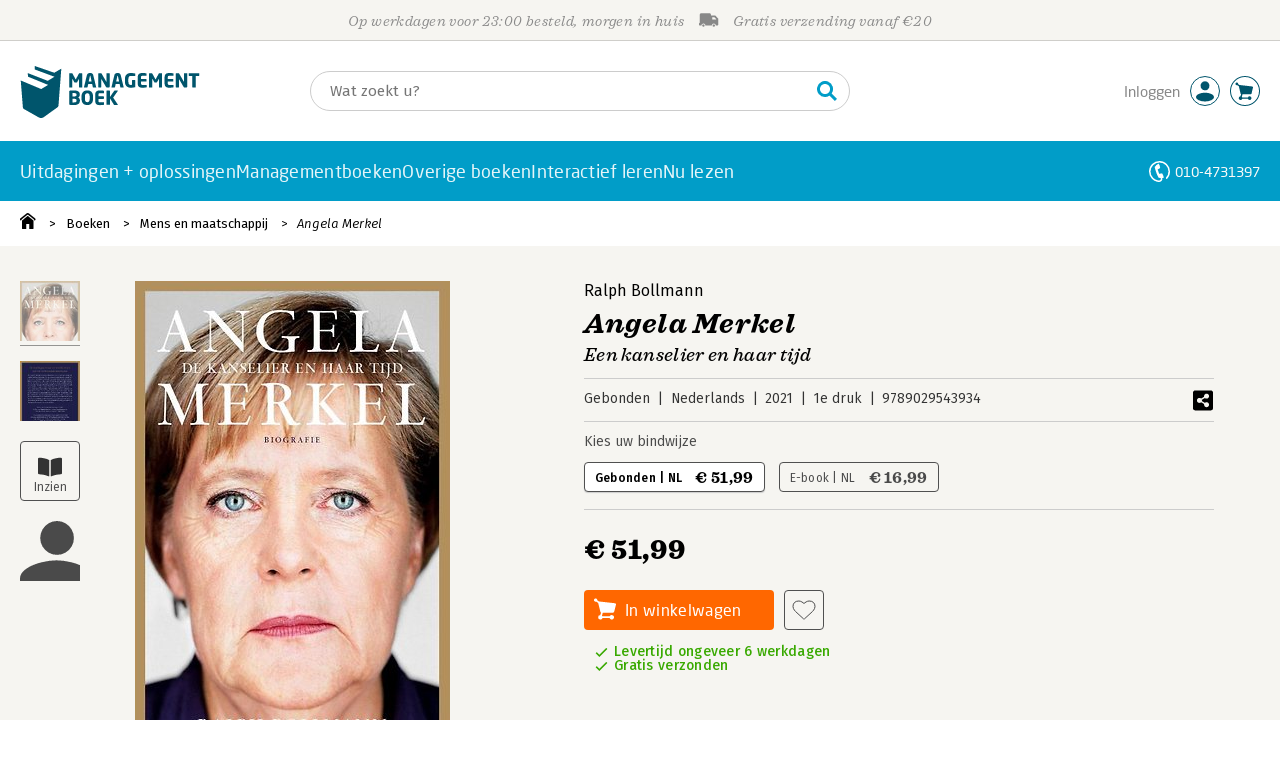

--- FILE ---
content_type: application/javascript
request_url: https://i.mgtbk.nl/platform/m4-managementboek-00142137/dist/js/studentenkorting.js
body_size: 1768
content:
import { single, mustSingleInput } from "./helpers.js";
import { postJSON, getJSON, getHTML } from "./post.js";
const studentenKortingInput = single("#input-studentenkorting");
const randyStudentenKorting = single(".-js-studentenkorting");
const ndVerklaring = mustSingleInput("#studentenkorting-verklaring");
const ndJaar = mustSingleInput("#input-studentenkorting-jaar");
const shortyKortingJa = single("#-shorty-ja");
const shortyKortingNee = single("#-shorty-nee");
let jsonOpleidingen;
let jsonCurrentData;
let jsonPlaatsen;
let jsonInstellingen;
let jsonJaren;
let eventLoading = true;
let promiseOpleidigen;
let promiseCurrentData;
if (studentenKortingInput !== null) {
  studentenKortingInput.addEventListener("click", () => {
    randyStudentenKorting.classList.toggle("-selected", studentenKortingInput.checked);
    if (studentenKortingInput.checked) {
      single(".text-studentenkorting-voorletters").classList.remove("-disabled");
      if (!eventLoading) {
        mustSingleInput(".text-studentenkorting-voorletters input").focus();
      } else {
        console.log("evtl = true ");
      }
    } else {
      ndVerklaring.checked = false;
      saveOrRemoveKorting();
    }
  });
  let ndSelects = document.querySelectorAll(".-js-studentenkorting .input-select-container, .-js-studentenkorting .input-text-container");
  ndSelects.forEach(e => e.classList.add("-disabled"));
  single("#studentenkorting-voorletters").addEventListener("input", function () {
    single(".text-studentenkorting-achternaam").classList.toggle("-disabled", this.value.length == 0);
  });
  single("#studentenkorting-achternaam").addEventListener("input", function () {
    single(".select-studentenkorting-opleiding").classList.toggle("-disabled", this.value.length == 0);
  });
  single("#input-studentenkorting-opleiding").addEventListener("change", async function (evt) {
    if (this.dataset.oldvalue != `${this.selectedIndex}`) {
      this.dataset.oldvalue = `${this.selectedIndex}`;
      if (this.selectedIndex > 0) {
        await fetchPlaats();
      }
      single(".select-studentenkorting-plaats").classList.toggle("-disabled", this.selectedIndex == 0);
    }
  });
  single("#input-studentenkorting-plaats").addEventListener("change", async function () {
    if (this.dataset.oldvalue != `${this.value}`) {
      this.dataset.oldvalue = `${this.value}`;
      await fetchInstelling();
      single(".select-studentenkorting-instelling").classList.toggle("-disabled", this.selectedIndex == 0);
    }
  });
  single("#input-studentenkorting-instelling").addEventListener("change", async function () {
    if ((this.dataset.oldvalue ?? 0) != (this.value ?? 0)) {
      console.log("change instelling", this.value, this.dataset.oldvalue);
      this.dataset.oldvalue = this.value;
      await fetchJaar();
      single(".select-studentenkorting-jaar").classList.toggle("-disabled", this.selectedIndex == 0);
      single(".text-studentenkorting-collegekaart").classList.toggle("-disabled", this.selectedIndex == 0);
    }
  });
  single("#studentenkorting-collegekaart").addEventListener("blur", saveOrRemoveKorting);
  promiseOpleidigen = new Promise((resolve, _reject) => {
    fetchOpleidingen().then(result => {
      resolve(result);
    });
  });
  ndVerklaring.addEventListener("click", saveOrRemoveKorting);
  ndJaar.addEventListener("change", changeJaar);
}
if (randyStudentenKorting !== null || shortyKortingJa !== null) {
  promiseCurrentData = new Promise((resolve, _reject) => {
    getCurrentData().then(() => {
      resolve(jsonCurrentData);
    });
  });
}
if (shortyKortingJa !== null) {
  promiseCurrentData.then(() => {
    if (jsonCurrentData.studieboekenlijstkorting === 1) {
      shortyKortingJa.checked = true;
    }
    if (jsonCurrentData.studieboekenlijstkorting === 0) {
      shortyKortingNee.checked = true;
    }
    if (!shortyKortingJa.checked && !shortyKortingNee.checked) {
      postJSON("/ajax/studentenkorting/post", {
        "studieboekenlijstkorting": "1"
      });
      shortyKortingJa.checked = true;
      if (location.href.indexOf("lijsten") !== -1) {
        location.reload();
      }
    }
    shortyKortingJa.addEventListener("click", async function () {
      await postJSON("/ajax/studentenkorting/post", {
        "studieboekenlijstkorting": "1"
      });
      if (location.href.indexOf("winkelwagen") > 0) {
        location.reload();
      }
      if (location.href.indexOf("lijsten") !== -1) {
        location.reload();
      }
    });
    shortyKortingNee.addEventListener("click", async function () {
      await postJSON("/ajax/studentenkorting/post", {
        "studieboekenlijstkorting": "0"
      });
      if (location.href.indexOf("winkelwagen") > 0) {
        location.reload();
      }
      if (location.href.indexOf("lijsten") !== -1) {
        location.reload();
      }
    });
  });
}
async function getCurrentData() {
  jsonCurrentData = await getJSON("/ajax/studentenkorting/data");
  eventLoading = false;
  try {
    if (jsonCurrentData.data !== false) {
      if (jsonCurrentData.data.Jaar.length > 0) {
        mustSingleInput("#studentenkorting-voorletters").value = jsonCurrentData.data.Voornaam;
        mustSingleInput("#studentenkorting-achternaam").value = jsonCurrentData.data.Achternaam;
        mustSingleInput("#studentenkorting-collegekaart").value = jsonCurrentData.data.Collegekaartnummer;
        ndVerklaring.checked = true;
        studentenKortingInput.dispatchEvent(new MouseEvent("click"));
        mustSingleInput("#studentenkorting-voorletters").dispatchEvent(new Event("input"));
        mustSingleInput("#studentenkorting-achternaam").dispatchEvent(new Event("input"));
        mustSingleInput("#studentenkorting-collegekaart").dispatchEvent(new Event("input"));
      }
    }
  } catch (error) {}
  changeJaar();
}
async function fetchOpleidingen() {
  let input = single("#input-studentenkorting-opleiding");
  jsonOpleidingen = await getJSON("/ajax/studentenkorting/opleiding");
  input.innerHTML = '<option selected="true" value="">(Maak uw keuze...)</option>';
  jsonOpleidingen.data.forEach(e => {
    const opt = document.createElement("option");
    opt.value = e;
    opt.text = e;
    input.add(opt, null);
  });
  promiseCurrentData.then(() => {
    try {
      [...input.options].forEach(o => {
        o.selected = jsonCurrentData.data.Soort == o.value;
      });
      input.dispatchEvent(new Event("change"));
    } catch (error) {
      console.log(error);
    }
  });
}
let currentOpleiding;
async function fetchPlaats() {
  const input = single("#input-studentenkorting-plaats");
  const opleiding = mustSingleInput("#input-studentenkorting-opleiding").value;
  const data = {
    opleiding
  };
  if (currentOpleiding != opleiding) {
    currentOpleiding = opleiding;
    jsonPlaatsen = await postJSON("/ajax/studentenkorting/plaats", data);
    input.innerHTML = '<option selected="true" value="">(Maak uw keuze...)</option>';
    jsonPlaatsen.data.forEach(e => {
      const opt = document.createElement("option");
      opt.value = e;
      opt.text = e;
      input.add(opt, null);
    });
    input.dispatchEvent(new Event("change"));
    if (opleiding.length > 0) {
      promiseCurrentData.then(() => {
        try {
          [...input.options].forEach(o => {
            if (jsonCurrentData.data.Plaats == o.value) {
              o.selected = true;
              input.dispatchEvent(new Event("change"));
            }
          });
        } catch (error) {
          console.log(error);
        }
      });
    }
  }
}
async function fetchInstelling() {
  const input = single("#input-studentenkorting-instelling");
  const opleiding = mustSingleInput("#input-studentenkorting-opleiding").value;
  const plaats = single("#input-studentenkorting-plaats");
  console.trace("fetchInstelling");
  const data = {
    opleiding,
    plaats: plaats.value
  };
  if (plaats.selectedIndex > 0) {
    jsonInstellingen = await postJSON("/ajax/studentenkorting/instelling", data);
    input.innerHTML = '<option selected="true" value="">(Maak uw keuze...)</option>';
    jsonInstellingen.data.forEach(e => {
      const opt = document.createElement("option");
      opt.value = e;
      opt.text = e;
      input.add(opt, null);
    });
    input.dispatchEvent(new Event("change"));
    if (opleiding.length > 0) {
      promiseCurrentData.then(() => {
        try {
          [...input.options].forEach(o => {
            if (jsonCurrentData.data.Instelling == o.value) {
              o.selected = true;
              input.dispatchEvent(new Event("change"));
            }
          });
        } catch (error) {
          console.log(error);
        }
      });
    }
  }
}
async function fetchJaar() {
  const input = single("#input-studentenkorting-jaar");
  const opleiding = single("#input-studentenkorting-opleiding").value;
  const plaats = single("#input-studentenkorting-plaats");
  const instelling = single("#input-studentenkorting-instelling");
  const data = {
    opleiding,
    plaats: plaats.value,
    instelling: instelling.value
  };
  if (plaats.selectedIndex > 0) {
    jsonJaren = await postJSON("/ajax/studentenkorting/jaar", data);
    input.innerHTML = '<option selected="true" value="">(Maak uw keuze...)</option>';
    jsonJaren.data.forEach(e => {
      const opt = document.createElement("option");
      opt.value = e;
      opt.text = e;
      if (jsonCurrentData?.data?.Jaar == opt.value) {
        opt.selected = true;
      }
      input.add(opt, null);
    });
    input.dispatchEvent(new Event("change"));
    if (opleiding.length > 0) {
      promiseCurrentData.then(() => {
        single(".select-studentenkorting-jaar").classList.remove("-disabled");
        try {
          [...input.options].forEach(o => {
            if (jsonCurrentData.data.Jaar == o.value) {
              o.selected = true;
              input.dispatchEvent(new Event("change"));
              ndVerklaring.checked = true;
            }
          });
        } catch (error) {
          console.log(error);
        }
      });
    }
    changeJaar();
  }
}
async function changeJaar() {
  const isDisabled = single(".select-studentenkorting-jaar")?.classList.contains("-disabled") || single(".select-studentenkorting-jaar select")?.selectedIndex == 0;
  single(".-js-studentenkorting-verklaring")?.classList.toggle("-disabled", isDisabled);
  if (isDisabled && ndVerklaring !== null) {
    ndVerklaring.checked = false;
  }
}
async function saveOrRemoveKorting() {
  if (!ndVerklaring.checked) {
    await postJSON("/ajax/studentenkorting/remove", {});
  } else {
    const data = {
      voornaam: mustSingleInput("#studentenkorting-voorletters").value,
      achternaam: mustSingleInput("#studentenkorting-achternaam").value,
      opleiding: mustSingleInput("#input-studentenkorting-opleiding").value,
      plaats: mustSingleInput("#input-studentenkorting-plaats").value,
      instelling: mustSingleInput("#input-studentenkorting-instelling").value,
      jaar: mustSingleInput("#input-studentenkorting-jaar").value,
      nummer: mustSingleInput("#studentenkorting-collegekaart").value
    };
    if (data.jaar.length > 0) {
      await postJSON("/ajax/studentenkorting/post", data);
    }
  }
  let doc = await getHTML(location.href);
  const selector = `.checkout-cart`;
  const currentItem = single(selector);
  const newItem = doc.querySelector(selector);
  console.log(currentItem, newItem);
  if (currentItem !== null) {
    if (newItem === null) {
      currentItem.remove();
    } else {
      currentItem.replaceWith(newItem);
    }
  }
}

--- FILE ---
content_type: application/javascript
request_url: https://i.mgtbk.nl/platform/m4-managementboek-00142137/dist/js/roger.js
body_size: 1467
content:
import { single } from "./helpers.js";
import { toggleMenu } from "./mobile-panels.js";
rogerInit();
export async function rogerInit() {
  let allRogers = document.querySelectorAll(".roger");
  allRogers.forEach(elt => {
    let btn = elt.querySelector(".more button");
    try {
      if (elt.querySelector(".roger-article").offsetHeight >= elt.querySelector(".roger-article>div").scrollHeight) {
        elt.classList.add("-nocollapse");
      }
      btn?.addEventListener("click", function () {
        btn.innerHTML = elt.classList.contains("-more") ? "Toon meer" : "Toon minder";
        elt.classList.toggle("-more");
        return false;
      });
      btn?.addEventListener("mouseover", function () {
        this.classList.add("-animate");
        return false;
      });
      btn?.addEventListener("mouseout", function () {
        this.classList.remove("-animate");
        return false;
      });
      verwerkAfbeeldingenInRoger(elt);
    } catch (error) {
      console.log(error);
    }
    if (elt.classList.contains("-mobile-as-panel")) {
      elt.querySelector(".roger-article").addEventListener("click", function (evt) {
        if (document.body.classList.contains("-mobile-width")) {
          let mobilePanel = single("#roger-contents");
          if (evt.target.nodeName == "A") {
            return true;
          }
          mobilePanel.querySelector(".roger-body").innerHTML = elt.querySelector(".roger-article").innerHTML;
          verwerkAfbeeldingenInRoger(mobilePanel.querySelector(".roger-body"));
          toggleMenu.apply(this.parentNode, [evt]);
          evt.preventDefault();
          evt.stopImmediatePropagation();
          return false;
        }
      });
    }
  });
  document.querySelectorAll('a[href^="#"]').forEach(anchor => {
    if (single(".naveen")?.contains(anchor)) return;
    if (anchor.getAttribute('href') != '#') {
      anchor.addEventListener('click', function (e) {
        e.preventDefault();
        let elt = document.querySelector(this.getAttribute('href'));
        if (elt !== null) {
          let t = 0;
          if (elt.classList.contains("roger")) {
            t = 200;
            elt.classList.add("-more");
          }
          history.pushState('', '', this.getAttribute('href'));
          window.setTimeout(() => {
            console.log("scroll to", this.getAttribute('href'));
            document.querySelector(this.getAttribute('href')).scrollIntoView({
              behavior: 'smooth'
            });
          }, t);
        }
      });
    }
  });
}
function verwerkAfbeeldingenInRoger(rogerElement) {
  const afbeeldingen = rogerElement.querySelectorAll('img');
  afbeeldingen.forEach(img => {
    if (!img.hasAttribute('data-placeholder-toegevoegd')) {
      img.addEventListener('error', function () {
        vervangMetPlaceholder(this);
      });
      img.setAttribute('data-placeholder-toegevoegd', 'true');
      if (img.complete && img.naturalWidth === 0) {
        vervangMetPlaceholder(img);
      }
    }
  });
}
function vervangMetPlaceholder(img) {
  if (img.hasAttribute('data-is-placeholder')) {
    return;
  }
  const placeholderDataUrl = 'data:image/svg+xml;base64,' + btoa(`
		<svg width="200" height="150" xmlns="http://www.w3.org/2000/svg">
			<rect width="100%" height="100%" fill="#f8f9fa" stroke="#dee2e6" stroke-width="1"/>
			<g transform="translate(100, 75)">
				<svg x="-12" y="-12" width="24" height="24" viewBox="0 0 512 512" fill="#6c757d">
					<path d="M448 80c8.8 0 16 7.2 16 16V415.8l-5-6.5-136-176c-4.5-5.9-11.6-9.3-19-9.3s-14.4 3.4-19 9.3L202 340.7l-30.5-42.7C167 291.7 159.8 288 152 288s-15 3.7-19.5 10.1l-80 112L48 416.3l0-.3V96c0-8.8 7.2-16 16-16H448zM64 32C28.7 32 0 60.7 0 96V416c0 35.3 28.7 64 64 64H448c35.3 0 64-28.7 64-64V96c0-35.3-28.7-64-64-64H64zm80 192a48 48 0 1 0 0-96 48 48 0 1 0 0 96z"/>
					<path d="M371.3 367.3c6.2-6.2 6.2-16.4 0-22.6L334.6 308 371.3 271.3c6.2-6.2 6.2-16.4 0-22.6s-16.4-6.2-22.6 0L312 285.4 275.3 248.7c-6.2-6.2-16.4-6.2-22.6 0s-6.2 16.4 0 22.6L289.4 308 252.7 344.7c-6.2 6.2-6.2 16.4 0 22.6s16.4 6.2 22.6 0L312 330.6l36.7 36.7c6.2 6.2 16.4 6.2 22.6 0z"/>
				</svg>
			</g>
		</svg>
	`);
  img.src = placeholderDataUrl;
  img.alt = 'Afbeelding niet beschikbaar';
  img.title = 'Afbeelding kon niet worden geladen';
  img.setAttribute('data-is-placeholder', 'true');
  img.classList.add('placeholder-afbeelding');
}

--- FILE ---
content_type: application/javascript
request_url: https://i.mgtbk.nl/platform/m4-managementboek-00142137/dist/js/index.js
body_size: 1184
content:
import { cartMenu, installCartButtonHandlers, cartUpdate } from "./cart.js";
import { on, idleCallback } from "./helpers.js";
document.readyState === "loading" ? document.addEventListener("DOMContentLoaded", main) : main();
const cl = document.querySelector("#js-test")?.classList;
const text = document.querySelector("#javascript_tekst");
if (cl) {
  cl.remove("-fail");
}
if (text) {
  text.remove();
}
import "./images.js";
idleCallback(() => {
  import("./mainmenu.js").then(m => m.init?.());
  import("./mobile-panels.js").then(m => m.init?.());
  import("./ajax-data.js").then(m => m.init?.());
  import("./tom.js");
  import("./joe.js");
  import("./verlanglijst.js");
  import("./login.js");
  import("./accountmenu.js");
  import("./subscribe.js");
  import("./search-overlay.js");
  import("./blog.js");
  import("./claude.js");
  import("./janhendrik.js");
  import("./studentenkorting.js");
  import("./debugmenu.js");
  import("./periodiek_prijzen.js");
});
requestAnimationFrame(() => {
  loadPageSpecificModules();
});
on(document.body, "click", ".-disable-on-click", function (_e) {
  this.classList.add("-disabled");
  this.setAttribute("disabled", "disabled");
});
import "./datadog.js";
function main() {
  document.body.classList.remove("loading");
  document.body.classList.add("ontouchstart" in document.documentElement ? "touch" : "no-touch");
  idleCallback(() => {
    const storedHeader = localStorage.getItem('header');
    if (storedHeader !== null && storedHeader !== "null") {
      const hdr = JSON.parse(storedHeader);
      cartUpdate(false, hdr);
    }
    cartMenu();
  });
  installCartButtonHandlers();
}
function loadPageSpecificModules() {
  const bodyClasses = document.body.classList;
  const hasClass = cl => bodyClasses.contains(cl);
  const hasElement = selector => document.querySelector(selector) !== null;
  if (hasClass("boeken_info") || hasClass("event_info") || hasClass("uwaccount_producten") || hasClass("rubriek") || hasClass("overige_boeken_rubriek")) {
    import("./hercules.js");
    import("./stacey.js");
    import("./naveen.js");
    import("./icarus.js");
    import("./cookie.js");
    import("./roger.js");
    import("./inkijkexemplaar.js");
    import("./boekdetails.js");
    import("./wordwolk.js");
    import("./stikk.js");
  }
  if (hasClass("claude_landingpage")) {
    import("./wordcloud.js");
  }
  if (hasElement(".-js-magazine-zoeken")) {
    import("./magazine-zoeken.js");
  }
  if (hasElement(".-js-overige-boeken-zoeken")) {
    import("./overige-boeken-zoeken.js");
  }
  if (hasClass("auteur_info") || hasClass("boeken_info")) {
    import("./auteur_info.js");
  }
  if (hasClass("schrijf_een_recensie") || hasClass("boeken_info") || hasClass("event_info")) {
    import("./lezers-recensies.js");
  }
  import("./nietgevonden.js");
  if (hasClass("zoeken") || hasClass("blog_artikelen") || hasClass("-skin-wristers") || hasClass("-skin-jongbloed") || hasClass("uwaccount_studieboeken_editor") || hasClass("overige_boeken_zoeken") || hasClass("overige_boeken_rubriek")) {
    import("./ferry.js");
  }
  if (hasClass("uwaccount_boekenlijst_aanmaken")) {
    import("./uwaccount/boekenlijst.js");
  }
  if (hasClass("uwaccount_boekenlijst_overzicht")) {
    import("./uwaccount/boekenlijst_overzicht.js");
  }
  if (hasClass("event_info")) {
    import("./sharon.js");
  }
  if (hasClass("homepage")) {
    import("./homepage.js");
  }
  if (hasClass("voucher_accountloos")) {
    import("./vouchers.js");
  }
  if (hasElement("#check-code")) {
    import("./cadeaubon.js");
  }
  if (hasElement('.tuvok')) {
    import("./tuvok.js");
  }
  if (hasClass('bestellijst')) {
    import("./bestellijst.js");
  }
  if (hasClass('studieboekenlijst') || hasClass('homepage')) {
    import("./studieboekenlijst.js");
  }
  if (hasElement('.randy')) {
    import("./randy.js");
  }
  if (hasElement('.input-select-container') || hasElement('.-password') || hasElement('.input-text-container')) {
    import("./formfields.js");
  }
  if (hasElement(".profi")) {
    import("./profi.js");
  }
  if (hasElement(".autfi")) {
    import("./autfi.js");
  }
  if (hasClass("boekenlijst")) {
    import("./jeroen.js");
    import("./boekenlijst.js");
  }
  if (hasClass("boekenlijst_magazine")) {
    import("./jeroen.js");
    import("./boekenlijst.js");
  }
  if (hasClass("uwaccount_profiel")) {
    import("./uwaccount/profiel.js");
  }
  if (hasClass("uwaccount_producten")) {
    import("./uwaccount/producten.js");
  }
  if (hasClass("uwaccount_notificaties")) {
    import("./uwaccount/notificaties.js");
  }
  if (hasClass("uwaccount_podiumvoorkeuren")) {
    import("./uwaccount/podiumvoorkeuren.js");
  }
  if (hasClass("uwaccount_socials")) {
    import("./uwaccount/socials.js");
  }
  if (hasClass("uwaccount_biografie")) {
    import("./uwaccount/biografie.js");
  }
  if (hasClass("blog_artikel") || hasClass("claude_landingpage") || hasClass("boeken_info") || hasClass("boekenlijst") || hasClass("uwaccount_boekenlijst_overzicht") || hasClass("uwaccount_boekenlijst_aanmaken")) {
    import("./haring.js");
  }
  if (hasClass("attendering_resultaat")) {
    import("./attendering/resultaat.js");
  }
  if (hasClass("pgbcode_inleveren")) {
    import("./pgbcode_inleveren.js");
  }
  if (hasClass("podium")) {
    import("./podium.js");
  }
  if (hasClass("-skin-wristers")) {
    import("./wristers.js");
  }
  if (hasClass("vraag_antwoord")) {
    import("./vraag_antwoord.js");
  }
  if (hasClass("trefwoorden")) {
    import("./trefwoorden.js");
  }
}

--- FILE ---
content_type: application/javascript
request_url: https://i.mgtbk.nl/platform/m4-managementboek-00142137/dist/js/haring.js
body_size: 1142
content:
import { on, single } from "./helpers.js";
import { openpopup, closepopup } from "./notifications.js";
on(document, "click", ".haring-container .-sharelinktext, .haring-bottom .-share, .haring-container .-share", function (evt) {
  if (this.classList.contains("-twitter") || this.classList.contains("-fb") || this.classList.contains("-linkedin")) {
    const winHeight = 500;
    const winWidth = 700;
    const winTop = screen.height / 2 - winHeight / 2;
    const winLeft = screen.width / 2 - winWidth / 2;
    console.log("share", this.href);
    window.open(this.href, 'sharer', `top=${winTop},left=${winLeft},toolbar=0,status=0,width=600,height=500`);
    evt.preventDefault();
    return false;
  }
  if (this.classList.contains("-sharelinktext") || this.classList.contains("-sharelink") || this.classList.contains("-copylink")) {
    const title = document.title;
    if (this.classList.contains("-copylink")) {
      let url = '';
      if (this.dataset.usecanonical) {
        url = document.querySelector('link[rel=canonical]') ? document.querySelector('link[rel=canonical]').href : document.location.href;
      } else {
        url = this.dataset.haringurl;
      }
      injectShareDialog(url);
      openpopup(".sharedialog");
    } else {
      let sharePopup = this.querySelector(".-share-popup-container");
      if (this.classList.contains("-sharelinktext")) {
        sharePopup = this.previousElementSibling.querySelector(".-share-popup-container");
      }
      if (sharePopup.style.display == "none" || sharePopup.style.display == '') {
        sharePopup.style.display = "flex";
      } else {
        sharePopup.style.display = "none";
      }
    }
    evt.preventDefault();
    return false;
  }
});
on(document, "click", "#share-link-btn", function () {
  try {
    const text = single("#share-link").value;
    if (copyToClipboard(text)) {
      const btn = single("#share-link-btn");
      btn.innerHTML = "✔️ Gekopieerd!";
      btn.disabled = true;
      window.setTimeout(() => {
        closepopup(".sharedialog");
      }, 3500);
    }
  } finally {}
});
function injectShareDialog(url) {
  const popupcontainers = single(".popup-containers");
  let sharedialog = popupcontainers.querySelector("sharedialog");
  if (sharedialog === null) {
    const html = `<div class="sharedialog popup">
						<svg class="close -js-notification-close"><use xlink:href="#times"></use></svg>
						<h6>Deel dit artikel met anderen</h6>
						<div class="sharedialog-content">
							<div>Knip en plak de link. Daarna kunt u hem delen.</div>
							<form>
								<input type="text" readonly="readonly" disabled="disabled" id="share-link" value="${url}"/>
								<button id="share-link-btn" class="butters -fira -h30 -blue -ripple">Kopieer link</button>
							</form>
						</div>
					</div>`;
    popupcontainers.insertAdjacentHTML('afterBegin', html);
    sharedialog = popupcontainers.querySelector("sharedialog");
  }
}
function copyToClipboard(text) {
  if (window.clipboardData && window.clipboardData.setData) {
    return clipboardData.setData("Text", text);
  } else if (document.queryCommandSupported && document.queryCommandSupported("copy")) {
    var textarea = document.createElement("textarea");
    textarea.textContent = text;
    textarea.style.position = "fixed";
    document.body.appendChild(textarea);
    textarea.select();
    try {
      return document.execCommand("copy");
    } catch (ex) {
      console.warn("Copy to clipboard failed.", ex);
      return false;
    } finally {
      document.body.removeChild(textarea);
    }
  }
}
function bodyHas(cl) {
  return document.body && document.body.classList.contains(cl);
}
window.addEventListener('click', function (e) {
  for (let element of document.getElementsByClassName("haring-container")) {
    if (e.srcElement.classList.contains('haring-container')) {} else {
      for (let element2 of document.getElementsByClassName("-share-popup-container")) {
        if (e.srcElement.parentElement !== element2.parentElement.parentElement) {
          element2.style.display = "none";
        }
      }
    }
  }
});

--- FILE ---
content_type: application/javascript
request_url: https://i.mgtbk.nl/platform/m4-managementboek-00142137/dist/js/stacey.js
body_size: 1887
content:
import { on, single, idleCallback } from "./helpers.js";
import { getJSON, postJSON } from "./post.js";
let recensies = [];
idleCallback(async () => {
  staceyInit();
});
export async function staceyInit() {
  let roger = `<div class="roger -js-meer-recensies"><div class="more"><button type="button">Toon meer</button></div></div>`;
  if (typeof _ean == "undefined") {
    return;
  }
  if (document.body?.classList.contains("schrijf_een_recensie")) {
    return;
  }
  try {
    let ndVoter = document.querySelector(".-js-voter-load");
    if (ndVoter !== null) {
      ndVoter?.classList.remove("-js-voter-load");
      let json = await postJSON("/ajax/rating", {
        ean: _ean
      });
      let unrated = ndVoter.querySelector(".unrated");
      if (json.done == 1 && unrated !== null) {
        unrated.innerHTML = json.rating;
        if (json.rating == 0) {
          unrated.innerHTML = '?';
        }
      }
      let elt = ndVoter.querySelector(`.rating-0${json.rating}`);
      if (elt !== null) {
        elt?.classList.add("-selected");
      }
    }
  } catch (e) {}
  try {
    let recensieRequest = await fetch(`/ajax/lezersrecensies/${_ean}`);
    recensies = await recensieRequest.json();
    let elt = document.querySelector(".aantal_lezersrecensies");
    if (elt !== null) {
      elt.innerHTML = `(${recensies.length})`;
      if (recensies.length == 0) {
        elt.innerHTML = '';
      }
    }
    if (recensies.length < 3) {
      roger = '';
    }
    let toPlace = [];
    let hidden = '';
    let cnt = 0;
    recensies.forEach(r => {
      if (++cnt >= 3) {
        hidden = '-hidden -none';
      }
      toPlace.push(renderRecensie(r, hidden));
      if (r.eigen_recensie == 1) {
        document.querySelector(".write a").innerHTML = "Wijzig uw recensie";
        document.querySelector(".write .voter").parentElement?.remove();
      }
    });
    if (recensies.length > 0) {
      single(".-js-wees-de-eerste")?.remove();
    }
    let content = document.querySelector(".stacey-contents");
    if (content !== null && toPlace.length > 0) {
      content.innerHTML = toPlace.join("") + roger;
    }
  } catch (error) {
    console.log(error);
  }
  try {
    document.querySelector(".-js-meer-recensies button").addEventListener("click", () => {
      let arr = document.querySelectorAll(".recensie.-hidden");
      let cnt = 0;
      arr.forEach(element => {
        if (++cnt <= 5) {
          element?.classList.remove("-none");
          window.setTimeout(function (e) {
            return () => e?.classList.remove('-hidden');
          }(element), 10);
        }
      });
      let anyLeft = document.querySelector(".recensie.-none");
      if (anyLeft === null) {
        let elt = document.querySelector(".-js-meer-recensies");
        elt.parentNode.removeChild(elt);
      }
    });
  } catch (error) {}
  on(document.body, "click", ".-js-vote-nuttig", async function () {
    let id = this.getAttribute("data-id");
    await postJSON("/ajax/recensie-feedback", {
      id,
      nuttig: this.getAttribute("data-vote")
    });
    let localRecensies = await getJSON(`/ajax/lezersrecensies/${id}`);
    let recensieNode = this.closest(".recensie");
    let html = renderRecensie(localRecensies[0], '');
    recensieNode.insertAdjacentHTML('beforebegin', html);
    recensieNode.remove();
  });
  on(document.body, "click", "#mp-verwijder-recensie", function () {
    let rid = this.getAttribute('data-rid');
    let deleteReview = confirm("Recensie verwijderen?");
    if (deleteReview) {
      let jsonResult = postJSON("/ajax/recensie_verwijderen", {
        rid
      });
      jsonResult.then(function (result) {
        if (result.msg == 'recensie_verwijderd') {
          location.reload();
        }
      });
    }
  });
}
function renderRecensie(r, hidden) {
  let bodyText = nl2br(stripTags(r.tekst.trim(), 'b i strong'));
  let titel = stripTags(r.titel, '');
  let klant = stripTags(r.klantnaam, '');
  let plus = [];
  let min = [];
  if (r.pluspunten !== null) {
    r.pluspunten.split('|').forEach(punt => plus.push(`<li>${punt}</li>`));
  }
  if (r.minpunten !== null) {
    r.minpunten.split('|').forEach(punt => min.push(`<li>${punt}</li>`));
  }
  let plus_str = plus.join('');
  let min_str = min.join('');
  let modSection = '';
  if (r.is_kantoor == 1) {
    modSection = `<div class="mp-section">`;
    modSection += `<a href="javascript:void();" title="Verwijderen" target="_blank" id="mp-verwijder-recensie" class="mp-section-button -trash" data-rid="` + r.id + `"></a>`;
    modSection += `<a href="https://marii.app.mgtbk.nl/?K` + r.klantid + `" target="_blank" class="mp-section-button">K` + r.klantid + `</a>`;
    modSection += `<div class="mod-ip">` + r.ip + `</div>`;
    modSection += `</div>`;
  }
  let hdr = `<div class='-header'><div class='starbuck -rating-${r.rating_class}'><span></span></div><h3>${titel}</h3>` + modSection + `</div>`;
  let subh = `<div class='-subheader'>${klant} | ${r.datum}</div>`;
  if (r.stemmen > 0) {
    if (r.stemmen == 1) {
      subh += `<h4 class='-subheader2'>1 persoon vond deze recensie nuttig</h4>`;
    } else {
      subh += `<h4 class='-subheader2'>${r.nuttig} van ${r.stemmen} personen vonden deze recensie nuttig</h4>`;
    }
  }
  let plusenmin = `<div x class='-plusenmin'>
								<div><ul class='-plus'>${plus_str}</ul></div>
								<div><ul class='-min'>${min_str}</ul></div>
							</div>`;
  let body = `<div class='-body'>${bodyText}</div>`;
  let nuttig = `<div class='-thumbs'>
								<h4>Was dit een nuttige recensie?</h4>
								<div class="-container">
									<div class='-thumb -thumbs-up -js-vote-nuttig' data-vote='1' data-id='${r.id}'><i></i><span>${r.nuttig}</span></div>
									<div class='-thumb -thumbs-down -js-vote-nuttig' data-vote='0' data-id='${r.id}'><i></i><span>${r.stemmen - r.nuttig}</span></div>
								</div>
							</div>`;
  if (r.eigen_recensie == 1) {
    nuttig = '';
  }
  return `<div class='recensie ${hidden} -lezersrecensie-${r.id}'>${hdr}${subh}${plusenmin}${body}${nuttig}</div>`;
}
function stripTags(html, allowedTags) {
  allowedTags = allowedTags.trim();
  if (allowedTags) {
    const inner = allowedTags.split(/\s+/).map(tag => `/${tag}`).join("|");
    const tagRegex = new RegExp(`(?!${inner})`, "gi");
    return html.replace(new RegExp(`(${tagRegex.source}<.*?>)`, "gi"), "");
  }
  return html.replace(/<.*?>/g, "");
}
function nl2br(str) {
  if (typeof str === 'undefined' || str === null) {
    return '';
  }
  let breakTag = '<br />';
  return String(str).replace(/([^>\r\n]?)(\r\n|\n\r|\r|\n)/g, '$1' + breakTag + '$2');
}

--- FILE ---
content_type: application/javascript
request_url: https://i.mgtbk.nl/platform/m4-managementboek-00142137/dist/js/auteur_info.js
body_size: 310
content:
import { onClick, all, single } from "./helpers.js";
const iframe = single(".-js-iframe");
const observer = new IntersectionObserver(entries => {
  entries.forEach(entry => {
    if (entry.isIntersecting) {
      const localIframe = entry.target;
      if (localIframe.classList.contains("-lazy-iframe") && localIframe.firstChild.nodeType === Node.COMMENT_NODE) {
        localIframe.innerHTML = localIframe.firstChild.textContent;
        localIframe.classList.remove("-lazy-iframe");
        observer.unobserve(localIframe);
      }
    }
  });
}, {
  rootMargin: "0px 0px 100px 0px"
});
all(".-lazy-iframe").forEach((localIframe, k) => {
  observer.observe(localIframe);
});
onClick(".-js-meer", () => {
  single(".omschrijving.-klein").classList.add("-hidden");
  single(".omschrijving.-all").classList.remove("-hidden");
});
all(".-js-iframe").forEach(localIframe => {
  localIframe.nextElementSibling?.querySelectorAll(".-js-pick-iframe").forEach(function (iframeRow) {
    iframeRow.parentElement.addEventListener('click', function (e) {
      localIframe.innerHTML = this.querySelector('.-js-pick-iframe').dataset.iframe;
      this.parentElement.querySelectorAll('li').forEach(n => n.classList.remove("-selected"));
      this.classList.add("-selected");
      e.preventDefault();
      return false;
    });
  });
});

--- FILE ---
content_type: application/javascript
request_url: https://i.mgtbk.nl/platform/m4-managementboek-00142137/dist/js/claude.js
body_size: 54
content:
import { on, single } from "./helpers.js";
import { postJSON } from "./post.js";
on(document.body, "click", ".-js-slug-nuttig", async function () {
  const slug = this.getAttribute("data-slug");
  const nuttig = this.getAttribute("data-vote");
  const result = await postJSON("/ajax/slug-feedback", {
    slug,
    nuttig
  });
  if (result?.success) {
    single(".-thumbs-up.-js-slug-nuttig > span").innerHTML = `${result.nuttig}`;
    single(".-thumbs-down.-js-slug-nuttig > span").innerHTML = `${result.stemmen - result.nuttig}`;
  }
});